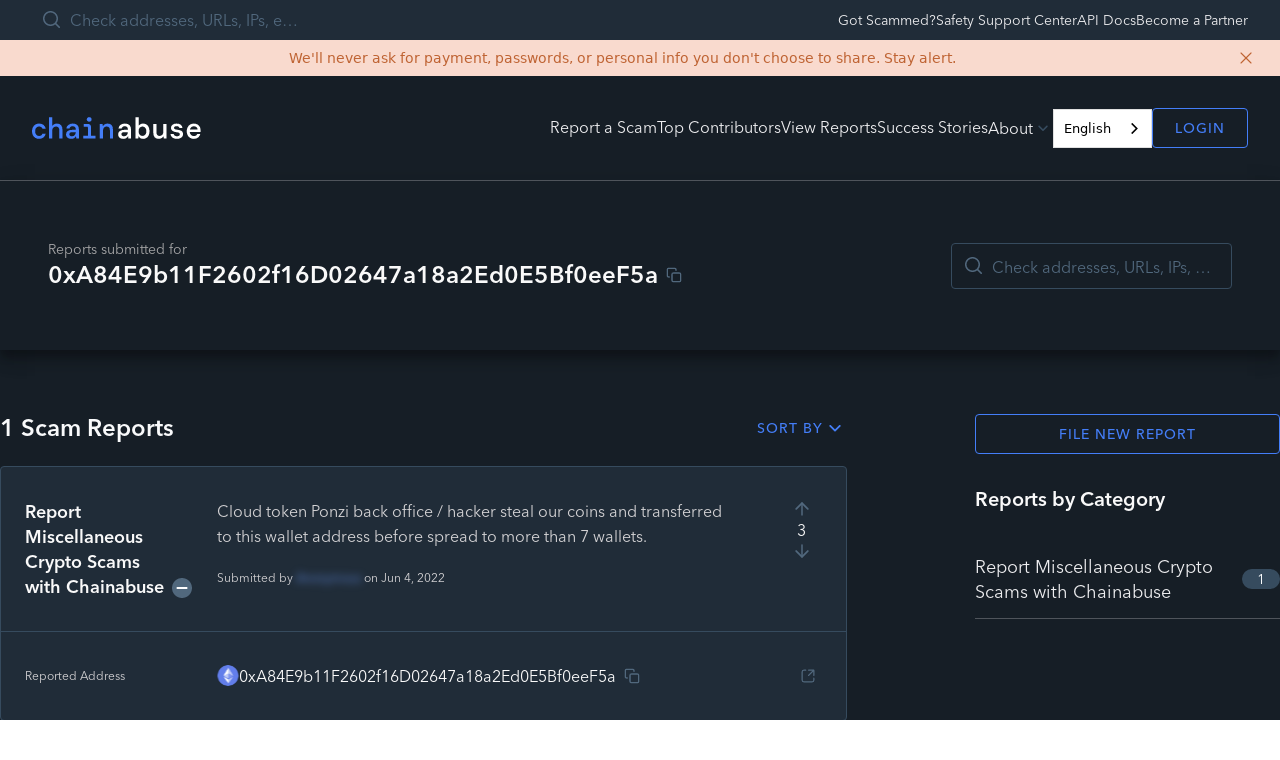

--- FILE ---
content_type: text/html; charset=utf-8
request_url: https://chainabuse.com/address/0xA84E9b11F2602f16D02647a18a2Ed0E5Bf0eeF5a
body_size: 3001
content:
<!DOCTYPE html><html lang="en"><head><meta charSet="utf-8"><meta name="viewport" content="width=device-width"><meta name="next-head-count" content="2"><script src="https://cmp.osano.com/7KwNjOA2fU/dcc39614-ce43-4c2b-8e20-488237590b1b/osano.js"></script><script>
                var analytics=window.analytics=window.analytics||[];if(!analytics.initialize)if(analytics.invoked)window.console&&console.error&&console.error("Segment snippet included twice.");else{analytics.invoked=!0;analytics.methods=["trackSubmit","trackClick","trackLink","trackForm","pageview","identify","reset","group","track","ready","alias","debug","page","once","off","on"];analytics.factory=function(t){return function(){var e=Array.prototype.slice.call(arguments);e.unshift(t);analytics.push(e);return analytics}};for(var t=0;t<analytics.methods.length;t++){var e=analytics.methods[t];analytics[e]=analytics.factory(e)}analytics.load=function(t){var e=document.createElement("script");e.type="text/javascript";e.async=!0;e.src=("https:"===document.location.protocol?"https://":"http://")+"cdn.segment.com/analytics.js/v1/"+t+"/analytics.min.js";var n=document.getElementsByTagName("script")[0];n.parentNode.insertBefore(e,n)};analytics.SNIPPET_VERSION="4.0.0";
                analytics.load("");analytics.page();}
              </script><script async="" src="/scripts/newrelic-stage.js" type="text/javascript"></script><script src="https://cdn.botpress.cloud/webchat/v3.3/inject.js"></script><script src="https://files.bpcontent.cloud/2025/03/20/12/20250320122023-FD9COGIZ.js" defer=""></script><style type="text/css">.fresnel-container{margin:0;padding:0;}
@media not all and (min-width:0px) and (max-width:639.98px){.fresnel-at-mobile{display:none!important;}}
@media not all and (min-width:640px) and (max-width:1279.98px){.fresnel-at-tablet{display:none!important;}}
@media not all and (min-width:1280px){.fresnel-at-desktop{display:none!important;}}
@media not all and (max-width:639.98px){.fresnel-lessThan-tablet{display:none!important;}}
@media not all and (max-width:1279.98px){.fresnel-lessThan-desktop{display:none!important;}}
@media not all and (min-width:640px){.fresnel-greaterThan-mobile{display:none!important;}}
@media not all and (min-width:1280px){.fresnel-greaterThan-tablet{display:none!important;}}
@media not all and (min-width:0px){.fresnel-greaterThanOrEqual-mobile{display:none!important;}}
@media not all and (min-width:640px){.fresnel-greaterThanOrEqual-tablet{display:none!important;}}
@media not all and (min-width:1280px){.fresnel-greaterThanOrEqual-desktop{display:none!important;}}
@media not all and (min-width:0px) and (max-width:639.98px){.fresnel-between-mobile-tablet{display:none!important;}}
@media not all and (min-width:0px) and (max-width:1279.98px){.fresnel-between-mobile-desktop{display:none!important;}}
@media not all and (min-width:640px) and (max-width:1279.98px){.fresnel-between-tablet-desktop{display:none!important;}}</style><link rel="apple-touch-icon" sizes="180x180" href="/images/favicon/apple-touch-icon.png"><link rel="icon" type="image/png" sizes="32x32" href="/images/favicon/favicon-32x32.png"><link rel="icon" type="image/png" sizes="16x16" href="/images/favicon/favicon-16x16.png"><link rel="manifest" href="/images/favicon/site.webmanifest"><link rel="mask-icon" href="/images/favicon/safari-pinned-tab.svg" color="#5bbad5"><link rel="shortcut icon" href="/images/favicon/favicon.ico"><meta name="msapplication-TileColor" content="#da532c"><meta name="msapplication-config" content="/images/favicon/browserconfig.xml"><meta name="theme-color" content="#5bbad5"><link rel="preload" href="/_next/static/css/5d7d88419e4418b5.css" as="style"><link rel="stylesheet" href="/_next/static/css/5d7d88419e4418b5.css" data-n-g=""><noscript data-n-css=""></noscript><script defer="" nomodule="" src="/_next/static/chunks/polyfills-42372ed130431b0a.js"></script><script src="/_next/static/chunks/webpack-573efbbc45d8adc6.js" defer=""></script><script src="/_next/static/chunks/framework-865614b6204ab9de.js" defer=""></script><script src="/_next/static/chunks/main-dedf7c639d7bc893.js" defer=""></script><script src="/_next/static/chunks/pages/_app-9dda76317f71fdbb.js" defer=""></script><script src="/_next/static/chunks/969-85e26e02cb18ef49.js" defer=""></script><script src="/_next/static/chunks/396-153a9369c802ae15.js" defer=""></script><script src="/_next/static/chunks/19-64ae6cc7b90c5584.js" defer=""></script><script src="/_next/static/chunks/96-397115a1ce92e811.js" defer=""></script><script src="/_next/static/chunks/613-7486f280aedece56.js" defer=""></script><script src="/_next/static/chunks/446-d137bfd5bd3ad78e.js" defer=""></script><script src="/_next/static/chunks/pages/address/%5BaddressQuery%5D-7a987e43cd08ecca.js" defer=""></script><script src="/_next/static/UCNnCNJMs_-BYmmGG39qX/_buildManifest.js" defer=""></script><script src="/_next/static/UCNnCNJMs_-BYmmGG39qX/_ssgManifest.js" defer=""></script><script type="application/json" id="weglot-data">{"allLanguageUrls":{"en":"https://chainabuse.com/address/0xA84E9b11F2602f16D02647a18a2Ed0E5Bf0eeF5a","es":"https://chainabuse.com/es/address/0xA84E9b11F2602f16D02647a18a2Ed0E5Bf0eeF5a","fr":"https://chainabuse.com/fr/address/0xA84E9b11F2602f16D02647a18a2Ed0E5Bf0eeF5a","ko":"https://chainabuse.com/ko/address/0xA84E9b11F2602f16D02647a18a2Ed0E5Bf0eeF5a","ja":"https://chainabuse.com/ja/address/0xA84E9b11F2602f16D02647a18a2Ed0E5Bf0eeF5a","pt-br":"https://chainabuse.com/pt-br/address/0xA84E9b11F2602f16D02647a18a2Ed0E5Bf0eeF5a","bs":"https://chainabuse.com/bs/address/0xA84E9b11F2602f16D02647a18a2Ed0E5Bf0eeF5a","de":"https://chainabuse.com/de/address/0xA84E9b11F2602f16D02647a18a2Ed0E5Bf0eeF5a","hi":"https://chainabuse.com/hi/address/0xA84E9b11F2602f16D02647a18a2Ed0E5Bf0eeF5a","tr":"https://chainabuse.com/tr/address/0xA84E9b11F2602f16D02647a18a2Ed0E5Bf0eeF5a","zh-tw":"https://chainabuse.com/zh-tw/address/0xA84E9b11F2602f16D02647a18a2Ed0E5Bf0eeF5a"},"originalCanonicalUrl":"https://chainabuse.com/address","originalPath":"/address/0xA84E9b11F2602f16D02647a18a2Ed0E5Bf0eeF5a","rendered":true,"settings":{"auto_switch":false,"auto_switch_fallback":null,"category":13,"custom_settings":{"button_style":{"with_name":true,"full_name":true,"is_dropdown":true,"with_flags":true,"flag_type":"square","custom_css":""},"switchers":[{"style":{"with_name":true,"with_flags":false,"full_name":true,"is_dropdown":true,"invert_flags":true,"flag_type":"rectangle_mat","size_scale":1},"opts":{"open_hover":false,"close_outside_click":false,"is_responsive":false,"display_device":"mobile","pixel_cutoff":768},"colors":[],"location":{"target":".create-Header__links","sibling":".create-PreAuthModal"}}],"force_translation":"body","loading_bar":true,"hide_switcher":false,"wait_transition":true,"ve_inject_library":true,"dynamicPushState":true,"allow_render":true,"prevent_retranslation":true,"translate_shadow_roots":true,"index_with_trailing_slash":true,"definitions":{"urls":[]}},"deleted_at":null,"dynamics":[{"value":"#radix-44"},{"value":".create-Select__menu"},{"value":"#radix-0"},{"value":".create-Text type-body-md"},{"value":"#radix-12"},{"value":".create-ScamQuiz"},{"value":".create-ScamCategorySelect"},{"value":".create-RequestSupportForm__input-fields"},{"value":".create-RequestSupportForm__equal-field"},{"value":".create-ReportForm__footer-cta"},{"value":"#__next"},{"value":"body"},{"value":"#react-aria-1"}],"excluded_blocks":[{"value":".create-TextFieldBase__input-wrapper","description":"Other input"},{"value":".create-TextFieldBase size-medium variant-default create-UploadEvidenceForm__field","description":"Evidence"},{"value":".create-TextFieldBase size-medium variant-default is-invalid","description":"other description"},{"value":".create-TextFieldBase size-medium variant-default create-AddressDomainInput__field","description":"blockchain address"},{"value":".create-AddressDomainInput is-only-field is-horizontal","description":"URL"},{"value":".create-TextFieldBase size-medium variant-default create-MultiLossesForm__field-amount","description":"Loss amount"},{"value":".create-TextFieldBase size-medium variant-default create-TransactionHashInput__field","description":"Hash"},{"value":".create-Editor__paragraph create-Editor__ltr","description":"Description"},{"value":".create-Editor__editable","description":"description"},{"value":".create-Editor__wrapper","description":"description"},{"value":".create-TextFieldBase__input","description":"name"},{"value":".create-TextFieldBase size-medium variant-default is-invalid create-RequestSupportForm__field create-RequestSupportForm__fullname-field","description":"name"},{"value":".create-TextFieldBase size-medium variant-default is-invalid create-RequestSupportForm__field create-RequestSupportForm__email-field","description":"email"},{"value":".create-TextFieldBase size-medium variant-default create-RequestSupportForm__field create-RequestSupportForm__equal-field","description":"phone"},{"value":".create-ScamReportCard__preview-description-wrapper","description":"description reports - reports page"},{"value":".create-ScamReportCard__preview-description","description":"description report - reports page"},{"value":".create-SearchInput__search-input create-TextFieldBase__input","description":"Search"}],"excluded_paths":[{"excluded_languages":[],"language_button_displayed":false,"type":"IS_EXACTLY","value":"/report/edit/993f27ce-404c-4c4d-8b1d-817780983826"},{"excluded_languages":[],"language_button_displayed":false,"type":"IS_EXACTLY","value":"/report/[reportId]"},{"excluded_languages":[],"language_button_displayed":false,"type":"IS_EXACTLY","value":"/report/edit/3d123a73-cf42-4707-b60c-2b22514564db"},{"excluded_languages":[],"language_button_displayed":false,"type":"START_WITH","value":"/report/"}],"external_enabled":false,"host":"chainabuse.com","is_dns_set":true,"is_https":true,"language_from":"en","language_from_custom_flag":null,"language_from_custom_name":null,"languages":[{"connect_host_destination":null,"custom_code":null,"custom_flag":null,"custom_local_name":null,"custom_name":null,"enabled":true,"language_to":"es"},{"connect_host_destination":null,"custom_code":null,"custom_flag":null,"custom_local_name":null,"custom_name":null,"enabled":true,"language_to":"fr"},{"connect_host_destination":null,"custom_code":null,"custom_flag":null,"custom_local_name":null,"custom_name":null,"enabled":true,"language_to":"ko"},{"connect_host_destination":null,"custom_code":null,"custom_flag":null,"custom_local_name":null,"custom_name":null,"enabled":true,"language_to":"ja"},{"connect_host_destination":null,"custom_code":null,"custom_flag":null,"custom_local_name":null,"custom_name":null,"enabled":true,"language_to":"pt-br"},{"connect_host_destination":null,"custom_code":null,"custom_flag":null,"custom_local_name":null,"custom_name":null,"enabled":true,"language_to":"bs"},{"connect_host_destination":null,"custom_code":null,"custom_flag":null,"custom_local_name":null,"custom_name":null,"enabled":true,"language_to":"de"},{"connect_host_destination":null,"custom_code":null,"custom_flag":null,"custom_local_name":null,"custom_name":null,"enabled":true,"language_to":"hi"},{"connect_host_destination":null,"custom_code":null,"custom_flag":null,"custom_local_name":null,"custom_name":null,"enabled":true,"language_to":"tr"},{"connect_host_destination":null,"custom_code":null,"custom_flag":null,"custom_local_name":null,"custom_name":null,"enabled":true,"language_to":"zh-tw"}],"media_enabled":false,"page_views_enabled":true,"technology_id":12,"technology_name":"Other","translation_engine":3,"url_type":"SUBDIRECTORY","versions":{"translation":1763391124,"slugTranslation":1751983571}},"translatedWordsList":[]}</script>
<script async="" src="https://cdn.weglot.com/weglot.min.js?api_key=wg_7309ffb2b440654d8a508ae35eb72b2b8" type="text/javascript"></script><link href="https://chainabuse.com/address/0xA84E9b11F2602f16D02647a18a2Ed0E5Bf0eeF5a" hreflang="en" rel="alternate"><link href="https://chainabuse.com/es/address/0xA84E9b11F2602f16D02647a18a2Ed0E5Bf0eeF5a" hreflang="es" rel="alternate"><link href="https://chainabuse.com/fr/address/0xA84E9b11F2602f16D02647a18a2Ed0E5Bf0eeF5a" hreflang="fr" rel="alternate"><link href="https://chainabuse.com/ko/address/0xA84E9b11F2602f16D02647a18a2Ed0E5Bf0eeF5a" hreflang="ko" rel="alternate"><link href="https://chainabuse.com/ja/address/0xA84E9b11F2602f16D02647a18a2Ed0E5Bf0eeF5a" hreflang="ja" rel="alternate"><link href="https://chainabuse.com/pt-br/address/0xA84E9b11F2602f16D02647a18a2Ed0E5Bf0eeF5a" hreflang="pt-br" rel="alternate"><link href="https://chainabuse.com/bs/address/0xA84E9b11F2602f16D02647a18a2Ed0E5Bf0eeF5a" hreflang="bs" rel="alternate"><link href="https://chainabuse.com/de/address/0xA84E9b11F2602f16D02647a18a2Ed0E5Bf0eeF5a" hreflang="de" rel="alternate"><link href="https://chainabuse.com/hi/address/0xA84E9b11F2602f16D02647a18a2Ed0E5Bf0eeF5a" hreflang="hi" rel="alternate"><link href="https://chainabuse.com/tr/address/0xA84E9b11F2602f16D02647a18a2Ed0E5Bf0eeF5a" hreflang="tr" rel="alternate"><link href="https://chainabuse.com/zh-tw/address/0xA84E9b11F2602f16D02647a18a2Ed0E5Bf0eeF5a" hreflang="zh-tw" rel="alternate"></head><body><div id="__next"><div></div></div><script id="__NEXT_DATA__" type="application/json">{"props":{"pageProps":{}},"page":"/address/[addressQuery]","query":{},"buildId":"UCNnCNJMs_-BYmmGG39qX","runtimeConfig":{"apiUrl":"https://api.chainabuse.com","oauthUrlPrefix":"https://api.chainabuse.com/oauth/"},"nextExport":true,"autoExport":true,"isFallback":false,"locale":"en","locales":["en"],"defaultLocale":"en","scriptLoader":[]}</script></body></html>

--- FILE ---
content_type: image/svg+xml
request_url: https://chainabuse.com/images/chains/eth.svg
body_size: 5811
content:
<svg width="200" height="200" viewBox="0 0 200 200" fill="none" xmlns="http://www.w3.org/2000/svg" xmlns:xlink="http://www.w3.org/1999/xlink">
<rect width="200" height="200" fill="url(#pattern0)"/>
<defs>
<pattern id="pattern0" patternContentUnits="objectBoundingBox" width="1" height="1">
<use xlink:href="#image0_127_5027" transform="scale(0.0078125)"/>
</pattern>
<image id="image0_127_5027" width="128" height="128" xlink:href="[data-uri]"/>
</defs>
</svg>
